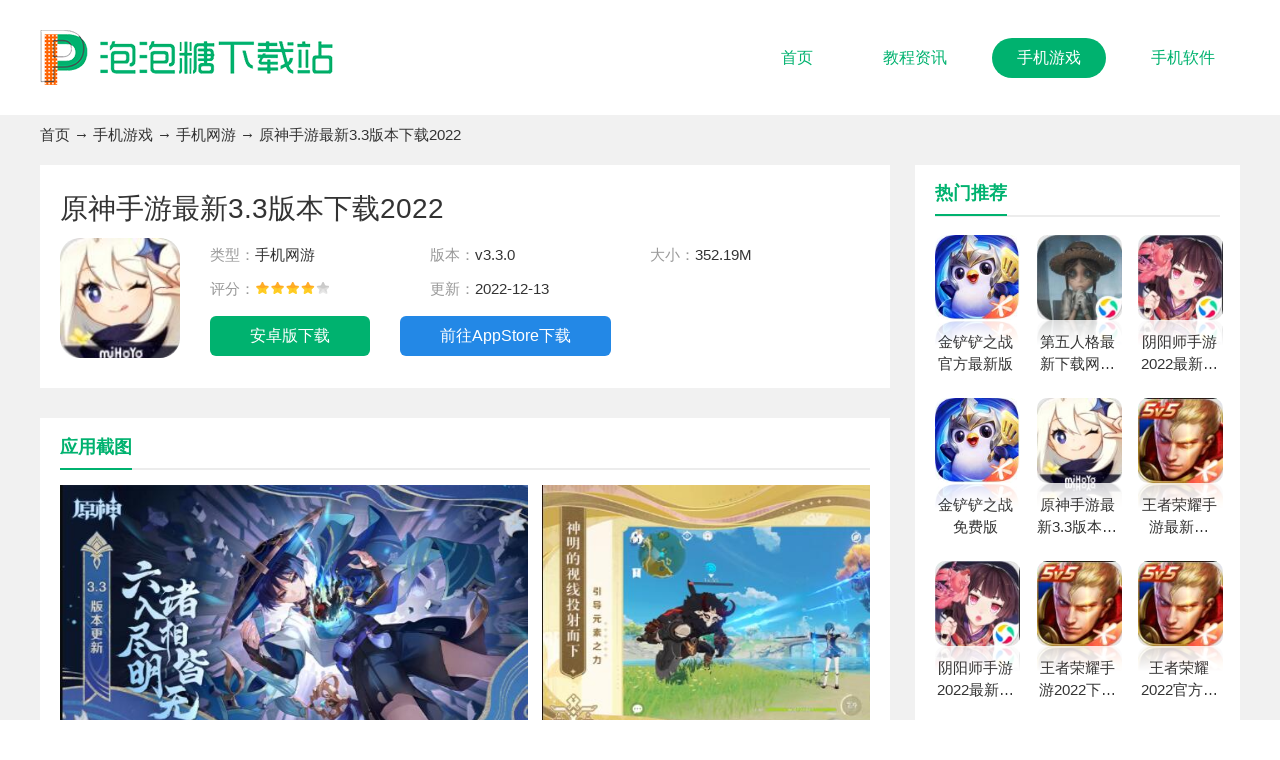

--- FILE ---
content_type: text/html
request_url: https://www.ppt920.com/games/27.html
body_size: 4288
content:
<!DOCTYPE html>
<html lang="zh">
	<head>
		<meta charset="UTF-8">
		<title>原神手游最新3.3版本下载2022安装-原神手游最新3.3版本下载2022 v3.3.0-泡泡糖下载站</title>
		<meta name="description" content="原神手游最新3.3版本下载2022是一款有很多小伙伴们都爱玩的角色扮演类手机游戏，在这款超级好玩的原神手游最新3.3版本下载2022上面为小伙伴们带来了很多全新有趣的玩法呢，在上面更是采用全新的日系二次元作为游戏的风格呢，在游戏当中的每一个场景都是无比的精致唯美的，非常奇妙呢，并且在游戏当中小伙伴们的自由度也是很高的，小伙伴是完全自由的体验上面的所有">
		<meta name="keywords" content="原神手游最新3.3版本下载2022,原神手游最新3.3版本下载2022安装,原神手游最新3.3版本下载2022免费">
		<link rel="stylesheet" href="//www.ppt920.com/statics/default/css/main.css">
		<link rel="stylesheet" type="text/css" href="//www.ppt920.com/statics/default/css/swiper.min.css" />
		<script src="//www.ppt920.com/statics/default/js/jquery.js" type="text/javascript" charset="utf-8"></script>
		<script type="text/javascript">
			(function() {
				var ua = navigator.userAgent.toLowerCase();
				var bIsIpad = ua.match(/ipad/i) == "ipad";
				var bIsIphoneOs = ua.match(/iphone os/i) == "iphone os";
				var bIsAndroid = ua.match(/android/i) == "android";
				var bIsWM = ua.match(/windows mobile/i) == "windows mobile";
				var host = "//m.ppt920.com";
				var pathname = window.location.pathname;
				if (bIsIpad || bIsIphoneOs || bIsAndroid || bIsWM) {
					window.location.href = host + pathname;
				}
			})();
		</script>
			</head>
	<body>
<!--		-->
		<header class="header">
			<div class="w1200 top d-flex-center-between">
				<a href="/" class="logo " title="泡泡糖下载站"><img src="//img.ppt920.com/statics/default/images/logo.png" alt="泡泡糖下载站"></a>
				<nav class="navBox d-flex">
					<a href="/" >首页</a>
																														<a href="/jczx/"  target="_blank">教程资讯</a>
										<a href="/shouyou/" class="on"  target="_blank">手机游戏</a>
										<a href="/yyrj/"  target="_blank">手机软件</a>
														</nav>
			</div>
		</header>
		<div class="pageBox">
			<div class="w1200">
				<div class="wz">
					<a href="/">首页</a> → <a href="https://www.ppt920.com/shouyou/">手机游戏</a> → <a href="https://www.ppt920.com/shouyou/sjwy/">手机网游</a> →  原神手游最新3.3版本下载2022				</div>
				<div class="d-flex">
					<div class="pageLeft flex-shrink">
						<div class="softInfo">
							<h1>原神手游最新3.3版本下载2022</h1>
							<div class="d-flex">
								<div class="pic">
									<img alt="原神手游最新3.3版本下载2022" src="https://img.ppt920.com/uploadfile/2022/1213/20221213034354237.jpg" >
								</div>
								<div class="flex-1 appinfosR">
									<ul class="appinfos01Ul d-flex flex-wrap">
										<li><em>类型：</em>手机网游</li>
										<li><em>版本：</em>v3.3.0</li>							
										<li><em>大小：</em>352.19M</li>
										<li><em>评分：</em><span class="start start4"></span></li>
																				<li><em>更新：</em>2022-12-13</li>
									</ul>
									<div class="infsBtn" id="downl" data-id="27">
																				<a href="//d.ppt920.com/xz-27/"  class="abtn">安卓版下载</a>
																														<a href="//d.ppt920.com/xz-27/" class="ibtn">前往AppStore下载</a>
																			</div>
								</div>
							</div>
						</div>
		
						<div class="pageLeftBox">
							<div class="common_title">
								<h2>应用截图</h2>
							</div>
							<div class="img_list">
								<ul>
																		<li><img src="https://img.ppt920.com/uploadfile/2022/1213/20221213034403617.jpg" alt=""></li>
																		<li><img src="https://img.ppt920.com/uploadfile/2022/1213/20221213034403451.jpg" alt=""></li>
																		<li><img src="https://img.ppt920.com/uploadfile/2022/1213/20221213034404551.jpg" alt=""></li>
																	</ul>
							</div>
		
						</div>
		
						<div class="pageLeftBox">
							<div class="common_title">
								<h2>应用介绍</h2>
							</div>
							<article class="article">
								<p>　　<strong>原神手游最新3.3版本下载2022</strong>是一款有很多小伙伴们都爱玩的角色扮演类手机游戏，在这款超级好玩的原神手游最新3.3版本下载2022上面为小伙伴们带来了很多全新有趣的玩法呢，在上面更是采用全新的日系二次元作为游戏的风格呢，在游戏当中的每一个场景都是无比的精致唯美的，非常奇妙呢，并且在游戏当中小伙伴们的自由度也是很高的，小伙伴是完全自由的体验上面的所有玩法哦，还支持组队开黑冒险呢，游戏体验直接拉满。有喜欢玩原神冒险的小伙伴们，快来泡泡糖下载站下载原神手游最新3.3版本下载2022体验一下吧。</p>
<h3>原神手游最新3.3版本下载2022特色：</h3>
<p>　　1、开放式的冒险玩法，游戏体验直接快乐</p>
<p>　　2、随意探索的大地图，感受不一样的快乐</p>
<p>　　3、游戏当中的对战玩法采用的轻战斗模式</p>
							</article>
						</div>
						
																								
						<div class="pageLeftBox">
							<div class="common_title d-flex-center-between">
								<h2>同类推荐</h2>
							</div>
							<ul class="tjyxUl d-flex flex-wrap">
																								<li>
									<a  href="/games/28.html" title="原神手游2022下载安装最新官方版">
										<div class="pic">
											<img src="https://img.ppt920.com/uploadfile/2022/1213/20221213034305254.jpg" alt="原神手游2022下载安装最新官方版">
										</div>
										<p class="text-overflow2">原神手游2022下载安装最新官方版</p>
									</a>
								</li>
																<li>
									<a  href="/games/27.html" title="原神手游最新3.3版本下载2022">
										<div class="pic">
											<img src="https://img.ppt920.com/uploadfile/2022/1213/20221213034354237.jpg" alt="原神手游最新3.3版本下载2022">
										</div>
										<p class="text-overflow2">原神手游最新3.3版本下载2022</p>
									</a>
								</li>
																<li>
									<a  href="/games/29.html" title="原神最新免费安装下载官方版手游2023">
										<div class="pic">
											<img src="https://img.ppt920.com/uploadfile/2022/1213/20221213034305254.jpg" alt="原神最新免费安装下载官方版手游2023">
										</div>
										<p class="text-overflow2">原神最新免费安装下载官方版手游2023</p>
									</a>
								</li>
																							</ul>
						</div>
																																				<div class="pageLeftBox">
							<div class="common_title d-flex-center-between">
								<h2>相关文章</h2>
								<a href="https://www.ppt920.com/jczx/sygl/" title="查看更多资讯攻略" class="iconfont icon-qita"></a>
							</div>
							<ul class=" gl-ul d-flex flex-wrap">
																<li>
									<a  href="/jiaocheng/20.html" title="公主连结礼物大恐慌活动怎么玩 公主连结复刻剧情活动礼物大恐慌预告" target="_blank">公主连结礼物大恐慌活动怎么玩 公主连结复刻剧情活动礼物大恐慌预告</a>
								</li>
																<li>
									<a  href="/jiaocheng/15.html" title="无期迷途嘟嘟嘟活动怎么玩 无期迷途嘟嘟嘟活动介绍" target="_blank">无期迷途嘟嘟嘟活动怎么玩 无期迷途嘟嘟嘟活动介绍</a>
								</li>
																<li>
									<a  href="/jiaocheng/14.html" title="阴阳师六道之门三尾狐怎么玩 阴阳师六道之门三尾狐玩法攻略" target="_blank">阴阳师六道之门三尾狐怎么玩 阴阳师六道之门三尾狐玩法攻略</a>
								</li>
																<li>
									<a  href="/jiaocheng/13.html" title="使命召唤手游凛冬节活动怎么玩 使命召唤手游凛冬节活动介绍" target="_blank">使命召唤手游凛冬节活动怎么玩 使命召唤手游凛冬节活动介绍</a>
								</li>
																<li>
									<a  href="/jiaocheng/12.html" title="零之战线熊猫怎么样 零之战线熊猫阵容搭配介绍" target="_blank">零之战线熊猫怎么样 零之战线熊猫阵容搭配介绍</a>
								</li>
																<li>
									<a  href="/jiaocheng/11.html" title="使命召唤手游终极战线版本什么时候更新 使命召唤手游终极战线更新内容一览" target="_blank">使命召唤手游终极战线版本什么时候更新 使命召唤手游终极战线更新内容一览</a>
								</li>
																<li>
									<a  href="/jiaocheng/10.html" title="时之幻想曲家族怎么玩 时之幻想曲家族攻略分享" target="_blank">时之幻想曲家族怎么玩 时之幻想曲家族攻略分享</a>
								</li>
																<li>
									<a  href="/jiaocheng/9.html" title="12月剑与远征诗社竞答第五天答案是什么 2022诗社竞答第五天答案分享" target="_blank">12月剑与远征诗社竞答第五天答案是什么 2022诗社竞答第五天答案分享</a>
								</li>
																<li>
									<a  href="/jiaocheng/8.html" title="世界弹射物语蕾贝卡新年怎么样 世界弹射物语蕾贝卡新年强度一览" target="_blank">世界弹射物语蕾贝卡新年怎么样 世界弹射物语蕾贝卡新年强度一览</a>
								</li>
																<li>
									<a  href="/jiaocheng/7.html" title="幻塔雪莲花在哪里采集 幻塔雪莲花获取位置分享" target="_blank">幻塔雪莲花在哪里采集 幻塔雪莲花获取位置分享</a>
								</li>
																
							</ul>
						</div>
		
					</div>
					<div class="pageRight flex-1 ">
						<div class="pageRightBox">
							<div class="common_title d-flex-center-between">
								<h2>热门推荐</h2>
							</div>
							
							<ul class="tjyxUl d-flex flex-wrap">
																																<li>
									<a  href="/games/25.html" title="金铲铲之战官方最新版">
										<div class="pic">
											<img alt="金铲铲之战官方最新版" src="https://img.ppt920.com/uploadfile/2022/1213/20221213033629797.jpg">
										</div>
										<p class="text-overflow2">金铲铲之战官方最新版</p>
									</a>
								</li>
																								<li>
									<a  href="/games/44.html" title="第五人格最新下载网易版">
										<div class="pic">
											<img alt="第五人格最新下载网易版" src="https://img.ppt920.com/uploadfile/2022/1213/20221213043243323.jpg">
										</div>
										<p class="text-overflow2">第五人格最新下载网易版</p>
									</a>
								</li>
																								<li>
									<a  href="/games/8.html" title="阴阳师手游2022最新版免费">
										<div class="pic">
											<img alt="阴阳师手游2022最新版免费" src="https://img.ppt920.com/uploadfile/2022/1213/20221213023616802.jpg">
										</div>
										<p class="text-overflow2">阴阳师手游2022最新版免费</p>
									</a>
								</li>
																								<li>
									<a  href="/games/26.html" title="金铲铲之战免费版">
										<div class="pic">
											<img alt="金铲铲之战免费版" src="https://img.ppt920.com/uploadfile/2022/1213/20221213034549490.jpg">
										</div>
										<p class="text-overflow2">金铲铲之战免费版</p>
									</a>
								</li>
																								<li>
									<a  href="/games/27.html" title="原神手游最新3.3版本下载2022">
										<div class="pic">
											<img alt="原神手游最新3.3版本下载2022" src="https://img.ppt920.com/uploadfile/2022/1213/20221213034354237.jpg">
										</div>
										<p class="text-overflow2">原神手游最新3.3版本下载2022</p>
									</a>
								</li>
																								<li>
									<a  href="/games/11.html" title="王者荣耀手游最新版2022">
										<div class="pic">
											<img alt="王者荣耀手游最新版2022" src="https://img.ppt920.com/uploadfile/2022/1213/20221213025836826.jpg">
										</div>
										<p class="text-overflow2">王者荣耀手游最新版2022</p>
									</a>
								</li>
																								<li>
									<a  href="/games/7.html" title="阴阳师手游2022最新下载版官方免费">
										<div class="pic">
											<img alt="阴阳师手游2022最新下载版官方免费" src="https://img.ppt920.com/uploadfile/2022/1213/20221213023440313.jpg">
										</div>
										<p class="text-overflow2">阴阳师手游2022最新下载版官方免费</p>
									</a>
								</li>
																								<li>
									<a  href="/games/10.html" title="王者荣耀手游2022下载最新版本">
										<div class="pic">
											<img alt="王者荣耀手游2022下载最新版本" src="https://img.ppt920.com/uploadfile/2022/1213/20221213025749489.jpg">
										</div>
										<p class="text-overflow2">王者荣耀手游2022下载最新版本</p>
									</a>
								</li>
																								<li>
									<a  href="/games/12.html" title="王者荣耀2022官方免费下载最新版本">
										<div class="pic">
											<img alt="王者荣耀2022官方免费下载最新版本" src="https://img.ppt920.com/uploadfile/2022/1213/20221213025703327.jpg">
										</div>
										<p class="text-overflow2">王者荣耀2022官方免费下载最新版本</p>
									</a>
								</li>
																							</ul>
						</div>
						<div class="pageRightBox">
							<div class="common_title d-flex-center-between">
								<h2>热门文章</h2>
								<a href="https://www.ppt920.com/jczx/" class="iconfont icon-qita"></a>
							</div>
							<ul class="hot-list">
																						<li><a href="/jiaocheng/1.html" class="text-overflow" title="光遇音乐会怎么找座位 光遇欧若拉音乐会找座位攻略">光遇音乐会怎么找座位 光遇欧若拉音乐会找座位攻略</a></li>
																<li><a href="/jiaocheng/20.html" class="text-overflow" title="公主连结礼物大恐慌活动怎么玩 公主连结复刻剧情活动礼物大恐慌预告">公主连结礼物大恐慌活动怎么玩 公主连结复刻剧情活动礼物大恐慌预告</a></li>
																<li><a href="/jiaocheng/3.html" class="text-overflow" title="金铲铲之战s8五费卡都有哪些 金铲铲之战s8五费卡介绍">金铲铲之战s8五费卡都有哪些 金铲铲之战s8五费卡介绍</a></li>
																<li><a href="/jiaocheng/15.html" class="text-overflow" title="无期迷途嘟嘟嘟活动怎么玩 无期迷途嘟嘟嘟活动介绍">无期迷途嘟嘟嘟活动怎么玩 无期迷途嘟嘟嘟活动介绍</a></li>
																<li><a href="/jiaocheng/9.html" class="text-overflow" title="12月剑与远征诗社竞答第五天答案是什么 2022诗社竞答第五天答案分享">12月剑与远征诗社竞答第五天答案是什么 2022诗社竞答第五天答案分享</a></li>
																<li><a href="/jiaocheng/11.html" class="text-overflow" title="使命召唤手游终极战线版本什么时候更新 使命召唤手游终极战线更新内容一览">使命召唤手游终极战线版本什么时候更新 使命召唤手游终极战线更新内容一览</a></li>
																<li><a href="/jiaocheng/2.html" class="text-overflow" title="羊了个羊12.13关卡怎么通关 羊了个羊12.13关卡通关攻略">羊了个羊12.13关卡怎么通关 羊了个羊12.13关卡通关攻略</a></li>
																<li><a href="/jiaocheng/5.html" class="text-overflow" title="碧蓝航线12月15日更新了什么 碧蓝航线12月15日更新介绍">碧蓝航线12月15日更新了什么 碧蓝航线12月15日更新介绍</a></li>
																<li><a href="/jiaocheng/7.html" class="text-overflow" title="幻塔雪莲花在哪里采集 幻塔雪莲花获取位置分享">幻塔雪莲花在哪里采集 幻塔雪莲花获取位置分享</a></li>
																<li><a href="/jiaocheng/6.html" class="text-overflow" title="咸鱼之王吕布竞技场阵容怎么搭配 咸鱼之王吕布竞技场阵容推荐">咸鱼之王吕布竞技场阵容怎么搭配 咸鱼之王吕布竞技场阵容推荐</a></li>
															</ul>
						</div>
						
						<div class="pageRightBox">
							<div class="common_title d-flex-center-between">
								<h2>最新上架</h2>
								<a href="https://www.ppt920.com/shouyou/" class="iconfont icon-qita"></a>
							</div>
							<ul class="tjyxUl d-flex flex-wrap">
																								<li>
									<a href="/xiazai/49.html" title="丰巢APP官方版本">
										<div class="pic">
											<img alt="丰巢APP官方版本" src="https://img.ppt920.com/uploadfile/2022/1214/20221214103929925.png">
										</div>
										<p class="text-overflow2">丰巢APP官方版本</p>
									</a>
								</li>
																<li>
									<a href="/xiazai/48.html" title="网易云音乐app最新版">
										<div class="pic">
											<img alt="网易云音乐app最新版" src="https://img.ppt920.com/uploadfile/2022/1214/20221214103241128.png">
										</div>
										<p class="text-overflow2">网易云音乐app最新版</p>
									</a>
								</li>
																<li>
									<a href="/xiazai/47.html" title="qq官方正版">
										<div class="pic">
											<img alt="qq官方正版" src="https://img.ppt920.com/uploadfile/2022/1214/20221214103057622.png">
										</div>
										<p class="text-overflow2">qq官方正版</p>
									</a>
								</li>
																<li>
									<a href="/xiazai/46.html" title="腾讯会议免费最新版">
										<div class="pic">
											<img alt="腾讯会议免费最新版" src="https://img.ppt920.com/uploadfile/2022/1214/20221214101901146.png">
										</div>
										<p class="text-overflow2">腾讯会议免费最新版</p>
									</a>
								</li>
																<li>
									<a href="/xiazai/45.html" title="钉钉app最新版">
										<div class="pic">
											<img alt="钉钉app最新版" src="https://img.ppt920.com/uploadfile/2022/1214/20221214101242849.png">
										</div>
										<p class="text-overflow2">钉钉app最新版</p>
									</a>
								</li>
																<li>
									<a href="/xiazai/41.html" title="抖音免费">
										<div class="pic">
											<img alt="抖音免费" src="https://img.ppt920.com/uploadfile/2022/1213/20221213040124773.png">
										</div>
										<p class="text-overflow2">抖音免费</p>
									</a>
								</li>
																<li>
									<a href="/xiazai/40.html" title="抖音官方版">
										<div class="pic">
											<img alt="抖音官方版" src="https://img.ppt920.com/uploadfile/2022/1213/20221213040124773.png">
										</div>
										<p class="text-overflow2">抖音官方版</p>
									</a>
								</li>
																<li>
									<a href="/xiazai/39.html" title="抖音最新版">
										<div class="pic">
											<img alt="抖音最新版" src="https://img.ppt920.com/uploadfile/2022/1213/20221213042754234.png">
										</div>
										<p class="text-overflow2">抖音最新版</p>
									</a>
								</li>
																<li>
									<a href="/xiazai/35.html" title="WIFI万能钥匙免费下载">
										<div class="pic">
											<img alt="WIFI万能钥匙免费下载" src="https://img.ppt920.com/uploadfile/2022/1213/20221213040628532.jpg">
										</div>
										<p class="text-overflow2">WIFI万能钥匙免费下载</p>
									</a>
								</li>
																							</ul>
						</div>
					</div>
				</div>
			</div>
		
		</div>
		
<script  src="/api.php?op=count&id=27&modelid=2"></script>
<ul class="side-toolbar">
	<li class="totop" id="gototop"></li>
</ul>		
<footer class="footer">
	<div class="w1200">
		<a href="/" class="footLogo" title="泡泡糖下载站"><img  src="//img.ppt920.com/statics/default/images/logo.png" alt="泡泡糖下载站"></a>
		
		<div class="copy">
			<p>Copyright 2013-<span id="year">2022</span> www.ppt920.com All Rights Reserved.</p>
			
			<p>健康游戏忠告：抵制不良游戏 拒绝盗版游戏 注意自我保护 谨防受骗上当 适度游戏益脑 沉迷游戏伤身 合理安排时间 享受健康生活</p>
			
		</div>
	</div>
</footer>
<script src="//www.ppt920.com/statics/default/js/swiper.min.js" type="text/javascript" charset="utf-8"></script>
<script src="//www.ppt920.com/statics/default/js/jquery.SuperSlide.2.1.3.js" type="text/javascript" charset="utf-8"></script>
<script src="//www.ppt920.com/statics/default/js/main.js" type="text/javascript" charset="utf-8"></script>
</body>
</html>	<script src="//www.ppt920.com/statics/default/js/download.js"></script>














--- FILE ---
content_type: text/css
request_url: https://www.ppt920.com/statics/default/css/main.css
body_size: 6415
content:
@import url("//at.alicdn.com/t/font_2423890_zvuv5bjmfo.css");

body,
h1,
h2,
h3,
h4,
h5,
h6,
hr,
p,
blockquote,
/* structural elements 结构元素 */
dl,
dt,
dd,
ul,
ol,
li,
/* list elements 列表元素 */
pre,
/* text formatting elements 文本格式元素 */
fieldset,
lengend,
button,
input,
textarea,
/* form elements 表单元素 */
th,
td {
	/* table elements 表格元素 */
	margin: 0;
	padding: 0;
	font-size: 14px;
}


body,
button,
input,
select,
textarea {
	/* for ie */
	/*font: 12px/1 Tahoma, Helvetica, Arial, "宋体", sans-serif;*/
	font: 400 14px/1 'Microsoft Yahei', 'PingFang SC', Avenir, 'Segoe UI', 'Hiragino Sans GB', STHeiti, 'Microsoft Sans Serif', 'WenQuanYi Micro Hei', sans-serif
		/* 用 ascii 字符表示，使得在任何编码下都无问题 */
}

h1 {
	font-size: 18px;
	/* 18px / 12px = 1.5 */
}

img {
	-webkit-transition: all .3s;
	-moz-transition: all .3s;
	-o-transition: all .3s;
	transition: all .3s;
	vertical-align: middle;
}

h2 {
	font-size: 16px;
}

h3 {
	font-size: 14px;
}

h4,
h5,
h6 {
	font-size: 100%;
}

address,
cite,
dfn,
em,
var,
i {
	font-style: normal;
}

/* 将斜体扶正 */
code,
kbd,
pre,
samp,
tt {
	font-family: "Courier New", Courier, monospace;
}

/* 统一等宽字体 */
small {
	font-size: 12px;
}

/* 小于 12px 的中文很难阅读，让 small 正常化 */
img {
	max-width: 100%;
}

/* 重置列表元素 */
ul,
ol {
	list-style: none;
}

/* 重置文本格式元素 */
a {
	text-decoration: none;
	color: #333;
	-webkit-transition: all .3s;
	-moz-transition: all .3s;
	-o-transition: all .3s;
	transition: all .3s
}

a:hover {
	text-decoration: none;
	color: #00B26F;
}

/* 重置表单元素 */
input,
select,
textarea,
button {
	outline: medium;
}

legend {
	color: #000;
}

/* for ie6 */
fieldset,
img {
	border: none;
}

/* img 搭车：让链接里的 img 无边框 */
input {
	vertical-align: middle;
	border: none;
	background: none;
	outline: none;
}

/* 注：optgroup 无法扶正 */
button,
input,
select,
textarea {
	font-size: 100%;
}

table {
	border-collapse: collapse;
	border-spacing: 0;
}

hr {
	border: none;
	height: 1px;
}

.topTop {
	height: 40px;
	line-height: 40px;
	position: relative;
	z-index: 10;
	background: #fafafa;
	border-bottom: 1px solid #e2e2e2;
}

.topTop a {
	font-size: 14px;
	display: inline-block;
	margin-left: 10px;
}

/* flex 布局*/
.d-flex {
	display: flex;
}

.d-flex-center-center {
	display: flex;
	align-items: center;
	justify-content: center;
}

.leftBox {
	overflow: hidden;
}

.articleLeft {
	overflow: hidden;
}

.d-flex-center {
	display: flex;
	align-items: center;
}

.d-flex-en {
	display: flex;
	align-items: flex-end;
}

.d-flex-start {
	display: flex;
	align-items: flex-start;
}

.d-flex-end {
	display: flex;
	justify-content: flex-end;
}

.d-flex-between {
	display: flex;
	justify-content: space-between;
}

.d-flex-justify-center {
	display: flex;
	justify-content: center;
}

.d-flex-center-between {
	display: flex;
	align-items: center;
	justify-content: space-between;
}

.flex-row-reverse {
	flex-direction: row-reverse;
}

.flex-1 {
	flex: 1;
}

.flex-column {
	flex-direction: column;
}

.flex-wrap {
	flex-wrap: wrap;
}

.flex-shrink {
	flex-shrink: 0;
}

.text-overflow {
	overflow: hidden;
	text-overflow: ellipsis;
	white-space: nowrap;
}

.text-overflow1 {
	display: -webkit-box;
	-webkit-box-orient: vertical;
	-webkit-line-clamp: 1;
	overflow: hidden;
}

.text-overflow2 {
	display: -webkit-box;
	-webkit-box-orient: vertical;
	-webkit-line-clamp: 2;
	overflow: hidden;
}

.text-overflow3 {
	display: -webkit-box;
	-webkit-box-orient: vertical;
	-webkit-line-clamp: 3;
	overflow: hidden;
}

.text-overflow4 {
	display: -webkit-box;
	-webkit-box-orient: vertical;
	-webkit-line-clamp: 4;
	overflow: hidden;
}

html {
	overflow-y: scroll;
	color: #333;
	background: #fff;
}

.w1200 {
	width: 1200px;
	margin: 0 auto;
}

.topNav {
	height: 40px;
	line-height: 40px;
	position: relative;
	z-index: 10;
	background: #fafafa;
	border-bottom: 1px solid #e2e2e2;
}

.topNav a {
	font-size: 14px;
	display: inline-block;
	margin-left: 10px;
}

.header {
	/* 	background: #00B26F; */
	/* height: 90px; */
	/* box-shadow: 0 0 15px rgba(0, 0, 0, .15); */
	padding: 30px 0;
}

.top {
	/* height: 90px; */
}

.navBox a {
	font-size: 16px;
	margin-left: 20px;
	height: 40px;
	line-height: 40px;
	padding: 0 25px;
	border-radius: 20px;
	color: #00B26F;

}

.navBox a:hover,
.navBox a.on {
	color: #fff;
	background: #00B26F;
}

.indexBox {
	padding: 30px 0;
}

.bgf1 {
	background: #f1f1f1;
}



.focus-left {
	width: 780px;
	position: relative;
	background: #000;
	height: 400px;
	overflow: hidden;
}

.focus-left img {
	width: 780px;
	height: 400px;
}

.focus-right {
	padding-top: 20px;
	margin-left: 30px;
	height: 380px;
	overflow: hidden;
}

.focus-left .hd {
	position: absolute;
	z-index: 100;
	right: 10px;
	bottom: 10px;
}

.focus-left .hd li {
	float: left;
	width: 28px;
	height: 6px;
	background: #737373;
	margin-left: 10px;
	cursor: pointer;

}

.focus-left .hd li.on {
	background: #00B26F;
}

.focus-left .bd li {
	height: 400px;
	position: relative;
}

.focus-left .bd .focus-txt {
	background: -moz-linear-gradient(to bottom, rgba(0, 0, 0, 0), #000);
	background: -webkit-linear-gradient(to bottom, rgba(0, 0, 0, 0), #000);
	background: linear-gradient(to bottom, rgba(0, 0, 0, 0), #000);
	position: absolute;
	left: 0;
	right: 0;
	bottom: -75px;
	color: #fff;
	padding: 0 15px 20px 15px;
	-webkit-transition: all .3s;
	-moz-transition: all .3s;
	-o-transition: all .3s;
	transition: all .3s
}

.focus-left .bd .focus-txt h3 {
	font-size: 22px;
	line-height: 36px;
	height: 36px;
	text-shadow: 0px 0px 5px #000;
	margin-bottom: 15px;
}

.focus-left .bd .focus-txt p {
	padding-top: 8px;
	line-height: 24px;
	height: 48px;
	overflow: hidden;
	position: relative;
	font-size: 15px;

}

.focus-left .bd .focus-txt p::after {
	-webkit-transition: all 2s;
	-moz-transition: all 2s;
	-o-transition: all 2s;
	transition: all 2s;
	content: "";
	width: 0%;
	position: absolute;
	background: rgba(0, 178, 111, .5);
	height: 1px;
	left: 0;
	top: 0;
}


.focus-left:hover .focus-txt h3 {
	margin-bottom: 6px;
}

.focus-left:hover .focus-txt {
	bottom: 0;
}

.focus-left:hover img {
	opacity: .6;
}

.focus-left:hover .focus-txt p::after {
	width: 100%;
}

.focus-left .next {
	z-index: 100;
	position: absolute;
	right: -35px;
	top: 50%;
	width: 35px;
	height: 70px;
	background: rgba(0, 0, 0, .7) url(../images/r.png) no-repeat center;
	border-radius: 5px;
	margin-top: -35px;
}

.focus-left .prev {
	margin-top: -35px;
	z-index: 100;
	position: absolute;
	left: -35px;
	top: 50%;
	width: 35px;
	height: 70px;
	background: rgba(0, 0, 0, .7) url(../images/l.png) no-repeat center;
	border-radius: 5px;
}

.focus-left .prev:hover {
	background: #00B26F url(../images/l.png) no-repeat center;
}

.focus-left .next:hover {
	background: #00B26F url(../images/r.png) no-repeat center;
}

.focus-left:hover .next {
	right: 0;
}

.focus-left:hover .prev {
	left: 0;
}



.index-hotNews {
	margin-top: -5px;
	height: 36px;
	line-height: 36px;
	display: block;
	font-size: 20px;
	font-weight: bold;
	text-align: center;
	color: #00B26F;
	overflow: hidden;

}

.index-hotNews:hover {
	text-decoration: underline;
	color: #00B26F;
}

.hot-ftitle {
	color: #999;
	font-size: 14px;
	line-height: 23px;
	height: 46px;
	overflow: hidden;
	margin-top: 6px;
	text-indent: 2em;
}

.update-tab .hd {
	margin-top: 15px;
	overflow: hidden;
	line-height: 36px;


}

.update-tab .hd li {
	float: left;
	width: 33.333%;
	text-align: center;
	font-size: 16px;
	height: 40px;
	font-weight: bold;
	border-bottom: 2px #e6e6e6 solid;
	cursor: pointer;
}

.update-tab .hd li.on {
	color: #00B26F;
	border-color: #00B26F;
}

.hot-list {
	border-top: 1px #E6E6E6 dashed;
	margin-top: 8px;
	padding-top: 8px;
}

.hot-list li {

	font-size: 15px;
}

.hot-list li a {
	height: 31px;
	line-height: 31px;
	display: block;
	position: relative;
	padding-right: 60px;
	padding-left: 15px;
}

.hot-list li a::after {
	width: 4px;
	height: 4px;
	background: #cdcdcd;
	content: "";
	position: absolute;
	left: 0;
	top: 13px;
	border-radius: 50%;
}

.hot-list li a span {
	position: absolute;
	right: 0;
	top: 0;
	color: #999;
}

.hot-list li a:hover {
	color: #00B26F;
}

.hot-list li a:hover::after {
	background: #00B26F;
}


.picScroll-left .bd li {
	float: left;
	width: 25%;
	text-align: center;
}

.picScroll-left .bd li img {
	width: 75px;
	height: 75px;
	display: block;
	margin: 0 auto;
}

.picScroll-left .bd li p {
	height: 24px;
	line-height: 24px;
	margin-top: 4px;
	padding: 0 5px;
	overflow: hidden;
	font-size: 15px;
}

.picScroll-left {
	position: relative;
	margin-top: 14px;
	padding-bottom: 28px;
}

.picScroll-left .hd {
	position: absolute;
	bottom: 5px;
	left: 0;
	right: 0;
	text-align: center;
}

.picScroll-left .hd li {
	display: inline-block;
	width: 8px;
	height: 8px;
	font-size: 0;
	border-radius: 50%;
	margin: 0 4px;

	background: #cdcdcd;
}

.picScroll-left .hd li.on {
	background: #00B26F;
}

.picScroll-left .hd a.prev {
	left: 120px;

}

.picScroll-left .hd a.next {
	right: 120px;
}

.picScroll-left .hd a.next,
.picScroll-left .hd a.prev {
	position: absolute;
	height: 30px;
	line-height: 30px;
	width: 30px;
	top: 0;
	font-size: 20px;
	color: #999;
	cursor: pointer;
}

.picScroll-left .hd a.next:hover,
.picScroll-left .hd a.prev:hover {
	color: #00B26F;
}

.title {
	text-align: center;
	font-size: 24px;
	letter-spacing: 2px;
	padding-bottom: 15px;
	position: relative;
}

.title::after {
	position: absolute;
	content: "";
	bottom: 0;
	width: 50px;
	left: 50%;
	margin-left: -25px;
	right: auto;
	height: 3px;
	background: #00B26F;
}


.list {
	margin-left: -24px;
	margin-top: 25px;
	margin-bottom: -24px;
}

.list li {
	width: 16.666%;
	box-sizing: border-box;
	padding-left: 24px;
	margin-bottom: 24px;
}

.list li a {
	background: #fff;
	border-radius: 4px;
	box-sizing: border-box;
	padding: 30px 25px 15px;
	display: block;
	overflow: hidden;

}

.list li a:hover {
	box-shadow: 0 0 15px rgba(0, 0, 0, .15);
}

.list li a:hover img {
	transform: scale(1.12);
}

.list li .pic {
	width: 130px;
	height: 130px;
	overflow: hidden;
	border-radius: 10px;
}

.list li .pic img {
	width: 130px;
	height: 130px;

}

.list li strong {
	margin-top: 14px;
	font-weight: 500;
	text-align: center;
	font-size: 16px;
}

.list li .time {
	text-align: center;
	font-size: 14px;
	color: #999;
	margin-top: 12px;
}

.indexBox02 .list a {
	background: #f9f9f9;
}


/* 首页热门区域 */
.index-hot {
	padding-top: 10px;
	background: url(../images/hotbg.jpg) no-repeat center;
	height: 465px;
	overflow: hidden;
}

.index-hot .title {
	margin-top: 15px;
	color: #fff;
	padding-bottom: 0;
}

.index-hot .title::after {
	display: none;
}

.index-hot .title h2 {
	font-size: 24px;
}

.special-ul {
	margin-top: 20px;
	margin-left: -20px;
}

.special-ul li {
	float: left;
	width: 220px;
	height: 355px;
	position: relative;
	margin-left: 24px;
	overflow: hidden;
	box-shadow: 0 0 10px rgba(0, 0, 0, 0.15);
}

.special-ul li img {
	display: block;
	width: 220px;
	height: 355px;
}

.special-ul li:hover img {
	transform: scale(1.05)
}

.special-ul li p.title-p {
	height: 40px;
	line-height: 40px;
	background: rgba(0, 0, 0, .7);
	font-size: 16px;
	color: #fff;
	padding: 0 10px;
	position: absolute;
	left: 0;
	right: 0;
	bottom: 0;
	overflow: hidden;
	text-overflow: ellipsis;
	white-space: nowrap;
	z-index: 1;
	-webkit-transition: all .3s;
	-moz-transition: all .3s;
	-o-transition: all .3s;
	transition: all .3s;
}

.special-ul li i.jb {
	background: url(../images/rr.png) no-repeat;
	width: 50px;
	height: 50px;
	position: absolute;
	left: 0;
	top: 0;
	z-index: 100;
}

.special-ul li:hover img {
	-webkit-filter: blur(4px);
	filter: blur(4px);
	-moz-filter: blur(5px);
	-ms-filter: blur(5px);
	filter: progid:DXImageTransform.Microsoft.Blur(PixelRadius=5, MakeShadow=false);
}

.special-ul li:hover p.title-p {
	bottom: -40px;
}

.special-ul li .hover {
	position: absolute;
	left: 0;
	top: 0;
	width: 190px;
	height: 335px;
	-webkit-transform: translate(0, 355px);
	transform: translate(0, 355px);
	z-index: 10;
	overflow: hidden;
	background-color: rgba(0, 178, 111, .7);
	padding: 10px 15px;
	color: #fff;
	-webkit-transition: all .4s;
	-moz-transition: all .4s;
	-o-transition: all .4s;
	transition: all .4s;
}

.special-ul li:hover .hover {
	-webkit-transform: translate(0, 0);
	transform: translate(0, 0);
}

.special-ul li .hover h3 {
	font-size: 18px;
	line-height: 40px;
	margin-top: 20px;
}

.special-ul li .hover p {
	margin-top: 10px;
	line-height: 1.8;
	font-size: 15px;
	height: 135px;
	overflow: hidden;
	color: #fff;
	opacity: .8;
}

.special-ul li .hover .btn {
	background: #f60;
	box-shadow: 0 4px 8px 0 rgba(0, 0, 0, 0.30);
	border-radius: 8px;
	color: #fff;
	font-size: 16px;
	display: block;
	margin: 25px 10px 10px;
	height: 40px;
	line-height: 40px;
	text-align: center;
}

.special-ul li .hover .btn:hover {
	background: #00B26F;
}

.more {
	background: #00B26F;
	color: #fff;
	font-size: 18px;
	text-align: center;
	display: block;
	width: 140px;
	height: 40px;
	line-height: 40px;
	margin: 20px auto;
	margin-top: 30px;
	-webkit-box-reflect: below 0px -webkit-gradient(linear, left top, left bottom, from(transparent), color-stop(50%, transparent), to(rgba(250, 250, 250, 0.2)));
}

.more:hover {
	border-radius: 20px;
	color: #fff;
}

.mt30 {
	margin-top: 30px;
}

.linkBox {
	margin-bottom: -15px;
}

.linkBox .title {
	padding-bottom: 0;
}

.linkBox .title::after {
	display: none;
}

.linkBox .title h2 {
	font-size: 24px;
	font-weight: 500;
}

.linkUl {
	padding-top: 15px;
}

.linkUl li {
	margin-bottom: 15px;
}

.linkUl li a {
	margin-right: 15px;
	font-size: 15px;
}

.footer {
	border-top: 3px #00B26F solid;
	background: #2f3234;
	padding: 30px 0;
	color: #999;
	text-align: center;
	line-height: 2;
}

.footLogo {
	text-align: center;
	display: block;
	margin: 0 auto;
}

.footNav {
	text-align: center;
	margin-top: 10px;
	line-height: 2;
}

.footNav a {
	color: #fff;
	opacity: .5;
	font-size: 15px;
	margin: 0 20px;
	padding: 0 10px;
}

.footNav a:hover {
	color: #fff;
	opacity: 1;
}

.copy {
	margin-top: 15px;
}

.side-toolbar {
	position: fixed;
	bottom: 30px;
	left: 50%;
	z-index: 10;
	margin-left: 660px;
	display: none
}

.side-toolbar li {
	width: 54px;
	height: 54px;
	line-height: 54px;
	text-align: center;
	background: #00B26F;
	color: #fff;
	cursor: pointer;
	margin-bottom: 4px;
	font-size: 18px
}

.side-toolbar .totop {
	background-image: url(../images/totop.png);
	background-repeat: no-repeat;
	background-position: center center
}

.indexBox03 {
	padding: 30px 0;
}

.pageBox {
	background: #F1F1F1;
	padding-bottom: 30px;
}

.wz {
	height: 40px;
	font-size: 15px;
	line-height: 40px;
}

.pageBox .list {
	margin-top: 10px;
}





.pages {
	text-align: center;
	padding-top: 25px
}

.pages a {
	display: inline-block;
	padding: 0 10px;
	height: 30px;
	border: 1px solid #e7e7e7;
	line-height: 30px;
	background: #fff
}

.pages a.active,
.pages a:hover,
.pages span {
	border-color: #00B26F;
	background: #00B26F;
	line-height: 30px;
	color: #fff;
	display: inline-block;
	padding: 0 10px;
	height: 30px
}

.pages span.a1none {
	background: transparent;
	border-color: transparent
}

.pageBtn a,
.pageBtn span {
	padding: 5px 10px;
	margin: 0 5px;
}

.pageBtn {
	margin-top: 20px;
	margin-bottom: 20px;
	font-size: 15px;
	display: none;
	box-sizing: border-box;
}

.pageBtn a {
	background: #eee;

}

.pageBtn span {
	color: #fff;
	background: #00B26F;
}

.pageLeft {
	margin-top: 10px;
	width: 850px;
	overflow: hidden;
}

.pageRight {
	margin-top: 10px;
	margin-left: 25px;
	width: 325px;
	box-sizing: border-box;
	overflow: hidden;
}

.softInfo {
	background: #fff;
	padding: 30px 20px;
}

.softInfo h1 {
	font-weight: 500;
	font-size: 28px;
	margin-bottom: 15px;
}

.softInfo .pic {
	width: 120px;
	height: 120px;
	overflow: hidden;
	border-radius: 20px;
}

.softInfo .pic img {
	width: 120px;
	height: 120px;
}

.appinfosR {
	margin-left: 30px;
}

.softInfo .appinfos01Ul li {
	width: 33.333%;
	height: 34px;
	line-height: 34px;
	font-size: 15px;
}

.softInfo .appinfos01Ul li em {
	color: #999;
}

.infsBtn {
	margin-top: 10px;
	display: flex !important;
}

.infsBtn a {
	height: 40px;
	line-height: 40px;
	color: #fff;
	font-size: 16px;
	margin-right: 30px;
	border-radius: 6px;
	position: relative;
	box-sizing: border-box;
	padding: 0 40px;
	display: block !important;
}

.abtn {
	background: #00B26F;
}

.abtn:hover {
	border-radius: 20px;
	box-shadow: 0 0 15px rgba(71, 178, 245, .3);
}

.ibtn {
	background: #2388e6;
}

.ibtn:hover {
	border-radius: 20px;
	box-shadow: 0 0 15px rgba(71, 178, 245, .3);
}

.infsBtn a.no {
	background: rgba(0, 0, 0, .25);
	cursor: not-allowed;
	text-align: center;
	padding-left: 0;
	padding: 0 40px;
}

.infsBtn a.no:hover {
	border-radius: 5px;
	box-shadow: 0 0 0 rgba(71, 178, 245, .3);
}

.pageLeftBox {
	margin-top: 30px;
	padding: 20px;
	background: #fff;

}

.pageRightBox {
	padding: 20px;
	background: #fff;
	margin-bottom: 30px;
	overflow: hidden;
}

.common_title {
	width: 100%;
	height: 32px;
	box-sizing: border-box;
	border-bottom: 2px solid #ececec;
}

.common_title a {
	font-size: 22px;
	color: #666;
}

.common_title a:hover {
	color: #00B26F;
}

.common_title h2 {
	float: left;
	height: 32px;
	box-sizing: border-box;
	font-size: 18px;
	font-family: Microsoft YaHei;
	font-weight: bold;
	color: #00B26F;
	border-bottom: 2px solid #00B26F;
}


.img_list {
	overflow-x: auto;
	overflow-y: hidden;
	white-space: nowrap;
	margin-top: 15px;
}

.img_list ul li {
	margin-right: 10px;
	display: inline-block;
}

.img_list ul li img {
	max-height: 280px;
	z-index: 1;
	height: auto;
	max-width: 100%
}

.imgshow {
	display: none;
	background: rgba(0, 0, 0, .5);
	position: fixed;
	left: 0;
	top: 0;
	width: 100%;
	height: 100%;
	z-index: 2019521;
}

.swiperbox {
	height: 100vh;
	z-index: 3;
	background: rgba(0, 0, 0, .6);
}

.swiperbox img {
	width: initial;
	position: relative;
	z-index: 2;
}

.swiper-zoom-container:before {
	width: 100%;
	height: 100%;
	content: ' ';
	position: absolute;
	z-index: 1;
	display: block;
	top: 0;
	left: 0;
	cursor: pointer;
}

.closebtn {
	position: absolute;
	z-index: 22;
	width: 60px;
	height: 60px;
	bottom: 0;
	left: 10px;
	background-size: 40px
}

.imgshow .swiper-slide {
	background: 0 0
}

.article {
	padding: 10px 0;
	font-size: 16px;
	line-height: 2;
}

.article p {
	padding-bottom: 8px;
}

.article h3 {
	font-size: 16px;
	margin-bottom: 10px;
	color: #00B26F;
	padding-left: 15px;
	position: relative;
}

.article h3::after {
	content: "";
	left: 0;
	top: 50%;
	margin-top: -2px;
	position: absolute;
	width: 8px;
	height: 3px;
	background: #00B26F;
}

.article img {
	display: block;
	margin: 15px auto;
	max-width: 100%;
	width: auto !important;
	height: auto !important;
}

.gl-ul {
	margin-top: 10px;
}

.gl-ul li {
	width: 50%;
	height: 32px;
	line-height: 32px
}

.gl-ul li a {
	position: relative;
	display: block;
	overflow: hidden;
	padding-right: 10px;
	padding-left: 15px;
	text-overflow: ellipsis;
	white-space: nowrap;
	font-size: 15px;
}

.gl-ul li a:before {
	position: absolute;
	top: 15px;
	left: 5px;
	width: 4px;
	height: 4px;
	border-radius: 50%;
	background: #999;
	content: ""
}

.gl-ul li a:hover:before {
	background: #12A7B4
}

.tjyxUl {
	margin-left: -10px;
	margin-right: -10px;
}

.tjyxUl li {
	width: 20%;
	box-sizing: border-box;
	padding: 18px 10px 5px;
	text-align: center;
}

.tjyxUl li p {
	margin-top: 11px;
	font-size: 15px;
	line-height: 22px;
	height: 44px;
}

.tjyxUl li .pic {
	width: 85px;
	height: 85px;
	margin: 0 auto;

}

.tjyxUl li img {
	border-radius: 10px;
	width: 85px;
	height: 85px;
	-webkit-box-reflect: below 0px -webkit-gradient(linear, left top, left bottom, from(transparent), color-stop(70%, transparent), to(rgba(250, 250, 250, 0.2)));
}

.pageRightBox .tjyxUl li {
	width: 33.333%;
	overflow: hidden;
}

.pageRightBox .hot-list {
	border-top: none;
	margin-top: 8px;
	padding-top: 0;
}

.pageRightBox .hot-list li a {
	padding-right: 0;
}

.newsList {
	background: #fff;
	padding-bottom: 20px;
}

.newsList01 li a {
	padding: 20px;
	border-bottom: 1px #f1f4f9 solid;
}

.newsList01 li .pic {
	width: 260px;
	height: 140px;
	border-radius: 10px;
	overflow: hidden;
	margin-right: 20px;
}

.newsList01 li .pic img {
	width: 260px;
	height: 140px;
}

.newsList01 li h3 {
	font-size: 18px;
	margin-bottom: 15px;
}

.newsList01 li .newsList01Txt {
	font-size: 14px;
	color: #666;
	line-height: 1.6;
}

.newsList01 li .newsList01Bottom {
	margin-top: 10px;
	font-size: 13px;
	color: #999;
	height: 18px;
	line-height: 18px;
}

.newsList01 li .newsList01Bottom i {
	font-size: 14px;
	margin-right: 2px;
}

.newsList01 li:hover {
	background: rgba(0, 0, 0, .03);
}

.newsList01 li:hover img {
	transform: scale(1.15);
}

.newsList01 li:hover .ckSpan {
	color: var(--main-color);
}

.newsList01 li .ckSpan .jd02 {
	opacity: 0;
	font-size: 16px;
}

.newsList01 li:hover .ckSpan .jd02 {
	opacity: 1;
}

.narticle {
	background: #fff;
	padding: 20px;

}

.articleTop {
	margin-bottom: 20px;
	padding-bottom: 20px;
	text-align: center;
	border-bottom: 1px #f1f4f9 solid;
}

.articleTop h1 {
	font-size: 28px;
	font-weight: 500;
	margin: 10px 0;
}

.articleTopinfos {
	margin-top: 20px;
	font-size: 14px;
	color: #999;
}

.articleTopTxt {
	padding: 10px 0;
	position: relative;
	font-size: 16px;
	line-height: 1.6;
}

.start {
	position: relative;
	overflow: hidden;
	width: 74px;
	height: 12px;
	background: url(../images/star.png) no-repeat;
	display: inline-block
}

.start5 {
	background-position: 0 0
}

.start4 {
	background-position: -14px 0
}

.start3 {
	background-position: -29px 0
}

.start2 {
	background-position: -44px 0
}

.start1 {
	background-position: -60px 0
}

.start0 {
	background-position: -74px 0
}

.insertApp {
	background: #fafafa;
	padding: 20px;
	margin-top: 20px;
	border-radius: 5px;
	display: flex !important;
}

.insertApp .pic {
	width: 100px;
	height: 100px;
	overflow: hidden;
	border-radius: 5px;
	margin-right: 20px;
}

.insertApp .pic img {
	width: 100px;
	height: 100px;
}

.insertAppInfo h4 {
	font-size: 20px;
	height: 30px;
	line-height: 30px;
	overflow: hidden;
	display: block;
	color: #333;
	font-weight: 500;
	margin-bottom: 6px;
}

.insertAppInfo li {
	color: #666;
	width: 40%;
	font-size: 14px;
	line-height: 28px;
}

.insertAppInfo li span {
	color: #999;
}

.insertAppBtn {
	border-radius: 5px;
	background: #00B26F;
	padding: 10px 30px;
	color: #fff;
	-webkit-transition: all .3s;
	-moz-transition: all .3s;
	-o-transition: all .3s;
	transition: all .3s;
}

.insertAppBtn:hover {
	background-color: #f60;
}


.articleTxt {
	padding-top: 25px;
	line-height: 1.8;
	font-size: 16px;
}

.articleTxt p {
	font-size: 16px;
	margin-bottom: 15px;
}

.articleTxt img {
	display: block;
	margin: 15px auto;
	width: auto !important;
	height: auto !important;
}



.articleTxt h3 {
	font-size: 16px;
	margin-bottom: 10px;
	color: #00B26F;
	padding-left: 15px;
	position: relative;
}

.articleTxt h3::after {
	content: "";
	left: 0;
	top: 50%;
	margin-top: -2px;
	position: absolute;
	width: 8px;
	height: 3px;
	background: #00B26F;
}

.xg-Vlist li a {
	padding: 10px 0;
	border-bottom: 1px #ECECEC dashed;
}

.xg-Vlist li .vt {
	width: 400px;
}

.xg-Vlist li .vdx {
	width: 120px;
}

.xg-Vlist li span {
	background: #00B26F;
	color: #fff;
	padding: 7px 20px;
	border-radius: 10px;
}

.xg-Vlist li:hover span {
	background: #f60;
	color: #fff;
}

.articleTopTxt {
	background: rgba(71, 178, 245, .08);
	padding: 10px 15px;
	color: #47B2F5;
	position: relative;
	font-size: 16px;
	line-height: 1.6;
}

.articleTopTxt02 {
	background: #fafafa;
	padding: 15px;
	position: relative;
	font-size: 16px;
	line-height: 1.6;
	border-radius: 5px;
	text-indent: 2em;
}

.articleTopTxt02 .itop02 {
	position: absolute;
	left: 0;
	top: 0;
	font-size: 22px;
	color: #999;
	text-indent: 0;
	opacity: .5;
}

.articleTopTxt02 .iright02 {
	text-indent: 0;
	position: absolute;
	right: 0;
	bottom: 0;
	font-size: 22px;
	color: #999;
	opacity: .5;
}


.articleTopTxt .itop {
	position: absolute;
	left: 0;
	top: 0;
	width: 14px;
	height: 14px;
	border-top: 3px #47B2F5 solid;
	border-left: 3px #47B2F5 solid;
}

.articleTopTxt .iright {
	position: absolute;
	right: 0;
	bottom: 0;
	width: 14px;
	height: 14px;
	border-right: 3px #47B2F5 solid;
	border-bottom: 3px #47B2F5 solid;
}



a[href*="https://www.cnzz.com"] {
	display: none !important;
}


--- FILE ---
content_type: application/javascript
request_url: https://www.ppt920.com/statics/default/js/download.js
body_size: 173
content:

var id=$('#downl').data('id');
$.ajax({
    type: "GET",
    url: "/index.php?m=content&c=index&a=down_address_new",
    data: {id:id},
    cache:false,
    dataType:'json',
    success: function(data){
        if(data.content){
            $("#downl").html(data.content);
        }
    }
})